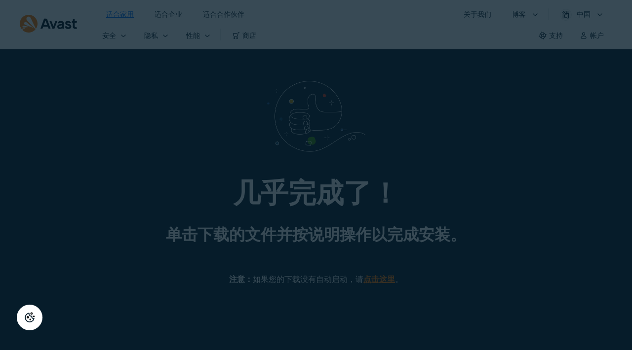

--- FILE ---
content_type: text/html; charset=utf-8
request_url: https://www.avast.com/zh-cn/download-thank-you.php?product=FAV-ONLINE-W8&locale=zh-cn
body_size: 11628
content:
<!DOCTYPE html>
<html lang="zh-cn" class="no-js">
	<head>
		<meta charset="utf-8">
		

	<script src="https://nexus.ensighten.com/symantec/avast_web/Bootstrap.js" data-script-info="CHEQ Cookie Consent -- Brand: Avast -- Script Type: PRODUCTION"></script>


	
<script>fetch("/client-info.js?fetch=true").then(r=>r.text()).then(r=>{try{let t=JSON.parse(r);window.sdl=window.sdl||[],window.sdl.push(t)}catch(e){console.error("parse error:",e)}}).catch(r=>console.error("fetch error:",r));</script>
	

	

	<script>
		window.nortonAnalytics = window.nortonAnalytics || {};
		nortonAnalytics = {
			'account': "symanteccom",
			'site_country': "cn",
			'site_language': 'zh',
			'content_format': 'html',
			'content_page': 'page',
			'site_section': 'avast.com',
			'page_name': "download-thank-you",
			'site_sub_section': "others"
		}
	</script>


	<script src="https://assets.adobedtm.com/b29989a14bed/ccef52b414db/launch-773db4767ac4.min.js" async></script>

	





<script>
    /*! Declare GTM dataLayer */
    window.dataLayer = window.dataLayer || [];
	window.sdl = window.sdl || [];

  
    /*! Dimensions to dataLayer */
    (function(){
        var dataObj = {
            'contentLocale': 'zh-cn',
            'pageName': 'zh-cn | zh-cn/dtp_default',
            'pageId': 'a76a4b961d11fb0d3459bac750837099'
        };
        var contentGroup = 'Consumer';
        if (contentGroup != '') {
            dataObj.contentGroup = contentGroup;
        }
      
     	var pageGroup = 'DTYPage';
        if (pageGroup != '') {
            dataObj.pageGroup = pageGroup;
        }
		dataLayer.push(dataObj);
		
    })();
		var countryCode = 'zh-cn'
		
		var sdlObj = {
			'session': {
				'countryCode': countryCode.substring(3).toUpperCase()
			},
			'screen': {
				'locale': 'zh-cn',
				'screenCategory': 'core',
				'type': 'DTYPage',
				'fileName': 'dtp_default',
				'screenId': 'a76a4b961d11fb0d3459bac750837099',
				'lineOfBusiness': 'Consumer',
				'path': 'dtp_default',
				'hostname': 'www.avast.com',
				'name': 'zh-cn | zh-cn/dtp_default'
			},
			'event': 'screen'
		}
		
    </script>
    

<script type="text/javascript">
	const gpcValue = navigator.globalPrivacyControl;
	if (gpcValue) {			
		dataLayer.push({'event': 'gpcDetected'});
	}	
</script>
	
<script>(function(w,d,s,l,i){w[l]=w[l]||[];w[l].push({'gtm.start':
new Date().getTime(),event:'gtm.js'});var f=d.getElementsByTagName(s)[0],
j=d.createElement(s),dl=l!='dataLayer'?'&l='+l:'';j.async=true;j.src=
'https://www.googletagmanager.com/gtm.js?id='+i+dl;j.setAttributeNode(d.createAttribute('data-ot-ignore'));f.parentNode.insertBefore(j,f);
})(window,document,'script','dataLayer','GTM-PZ48F8');</script>

	
<script>(function(w,d,s,l,i){w[l]=w[l]||[];w[l].push({'gtm.start':
new Date().getTime(),event:'gtm.js'});var f=d.getElementsByTagName(s)[0],
j=d.createElement(s),dl=l!='dataLayer'?'&l='+l:'';j.async=true;j.src=
'https://www.googletagmanager.com/gtm.js?id='+i+dl;f.parentNode.insertBefore(j,f);
})(window,document,'script','sdl','GTM-WPC6R3K');</script>


		<meta name="viewport" content="width=device-width, initial-scale=1, shrink-to-fit=no">
		<meta name="apple-mobile-web-app-capable" content="yes">
		<meta name="apple-mobile-web-app-status-bar-style" content="black">
		
		
		<meta name="google-site-verification" content="yuuaBgRMbmDWxp2V7VtQB4P1drBU3VFilCfm-w9lYVY">
		
		
		<meta name="google-site-verification" content="745mlgYwirfw8dcmobUYosqPQycy7KubvwtIe9rtkr0" />
		
		
		<link rel="preconnect" href="https://static3.avast.com" crossorigin>
		
		<link rel="icon" href="https://static3.avast.com/10004661/web/i/v2/components/logos/avast-logos/seo/favicon.ico?v=2" type="image/x-icon">
<link rel="icon" href="https://static3.avast.com/10004661/web/i/v2/components/logos/avast-logos/seo/favicon.svg?v=2">
<meta name="theme-color" content="#ffffff">
		<link rel="apple-touch-icon" href="https://static3.avast.com/10004661/web/i/v2/components/logos/avast-logos/seo/apple-touch-icon.png?v=2">
		<meta name="application-name" content="Avast Antivirus">
<meta name="msapplication-TileImage" content="https://static3.avast.com/10004661/web/i/v2/components/logos/avast-logos/seo/apple-touch-icon.png?v=2">
		<meta content="https://static3.avast.com/10004661/web/i/v2/components/logos/avast-logos/seo/open-graph-image.png" property="og:image">
		
		
		<link href="https://static3.avast.com/10004661/web/c/v2/avast.css" rel="stylesheet" media="all">

		
		
		
		
		
		
		
		
		
		
		
		
		
		
		
		
		
		
		
		

<title>Thank you for downloading Avast antivirus software</title>

<meta name="Description" content="Thank you for downloading Avast antivirus software">
<meta name="Keywords" content="register avast, registration, key, register free avast">
<meta name="robots" content="noindex, follow">

		<link href="https://static3.avast.com/10004661/web/c/v2/avast/local/zh-cn/local.css" rel="stylesheet" media="all">
	
	
		<script>
			document.documentElement.className = document.documentElement.className.replace("no-js","js");
		</script>
      	<script src="https://static3.avast.com/10004661/web/j/v2/components/userAgentDetect.js"></script>
		
		
		<script src="https://static3.avast.com/10004661/web/j/v2/components/singleDL-primary.js"></script>
	
<script>(window.BOOMR_mq=window.BOOMR_mq||[]).push(["addVar",{"rua.upush":"false","rua.cpush":"false","rua.upre":"false","rua.cpre":"false","rua.uprl":"false","rua.cprl":"false","rua.cprf":"false","rua.trans":"SJ-e87a6392-2af5-48ff-bddd-74a8f7ed4e6b","rua.cook":"false","rua.ims":"false","rua.ufprl":"false","rua.cfprl":"false","rua.isuxp":"false","rua.texp":"norulematch","rua.ceh":"false","rua.ueh":"false","rua.ieh.st":"0"}]);</script>
                              <script>!function(e){var n="https://s.go-mpulse.net/boomerang/";if("False"=="True")e.BOOMR_config=e.BOOMR_config||{},e.BOOMR_config.PageParams=e.BOOMR_config.PageParams||{},e.BOOMR_config.PageParams.pci=!0,n="https://s2.go-mpulse.net/boomerang/";if(window.BOOMR_API_key="9K3EU-JY7U6-TD3RC-2KCEC-AH4A8",function(){function e(){if(!o){var e=document.createElement("script");e.id="boomr-scr-as",e.src=window.BOOMR.url,e.async=!0,i.parentNode.appendChild(e),o=!0}}function t(e){o=!0;var n,t,a,r,d=document,O=window;if(window.BOOMR.snippetMethod=e?"if":"i",t=function(e,n){var t=d.createElement("script");t.id=n||"boomr-if-as",t.src=window.BOOMR.url,BOOMR_lstart=(new Date).getTime(),e=e||d.body,e.appendChild(t)},!window.addEventListener&&window.attachEvent&&navigator.userAgent.match(/MSIE [67]\./))return window.BOOMR.snippetMethod="s",void t(i.parentNode,"boomr-async");a=document.createElement("IFRAME"),a.src="about:blank",a.title="",a.role="presentation",a.loading="eager",r=(a.frameElement||a).style,r.width=0,r.height=0,r.border=0,r.display="none",i.parentNode.appendChild(a);try{O=a.contentWindow,d=O.document.open()}catch(_){n=document.domain,a.src="javascript:var d=document.open();d.domain='"+n+"';void(0);",O=a.contentWindow,d=O.document.open()}if(n)d._boomrl=function(){this.domain=n,t()},d.write("<bo"+"dy onload='document._boomrl();'>");else if(O._boomrl=function(){t()},O.addEventListener)O.addEventListener("load",O._boomrl,!1);else if(O.attachEvent)O.attachEvent("onload",O._boomrl);d.close()}function a(e){window.BOOMR_onload=e&&e.timeStamp||(new Date).getTime()}if(!window.BOOMR||!window.BOOMR.version&&!window.BOOMR.snippetExecuted){window.BOOMR=window.BOOMR||{},window.BOOMR.snippetStart=(new Date).getTime(),window.BOOMR.snippetExecuted=!0,window.BOOMR.snippetVersion=12,window.BOOMR.url=n+"9K3EU-JY7U6-TD3RC-2KCEC-AH4A8";var i=document.currentScript||document.getElementsByTagName("script")[0],o=!1,r=document.createElement("link");if(r.relList&&"function"==typeof r.relList.supports&&r.relList.supports("preload")&&"as"in r)window.BOOMR.snippetMethod="p",r.href=window.BOOMR.url,r.rel="preload",r.as="script",r.addEventListener("load",e),r.addEventListener("error",function(){t(!0)}),setTimeout(function(){if(!o)t(!0)},3e3),BOOMR_lstart=(new Date).getTime(),i.parentNode.appendChild(r);else t(!1);if(window.addEventListener)window.addEventListener("load",a,!1);else if(window.attachEvent)window.attachEvent("onload",a)}}(),"".length>0)if(e&&"performance"in e&&e.performance&&"function"==typeof e.performance.setResourceTimingBufferSize)e.performance.setResourceTimingBufferSize();!function(){if(BOOMR=e.BOOMR||{},BOOMR.plugins=BOOMR.plugins||{},!BOOMR.plugins.AK){var n="false"=="true"?1:0,t="",a="amhzoqixe35b22lhydyq-f-d0c127cd1-clientnsv4-s.akamaihd.net",i="false"=="true"?2:1,o={"ak.v":"39","ak.cp":"175726","ak.ai":parseInt("208113",10),"ak.ol":"0","ak.cr":16,"ak.ipv":4,"ak.proto":"h2","ak.rid":"18d052c","ak.r":47762,"ak.a2":n,"ak.m":"dsca","ak.n":"essl","ak.bpcip":"3.15.151.0","ak.cport":56724,"ak.gh":"23.48.98.241","ak.quicv":"","ak.tlsv":"tls1.3","ak.0rtt":"","ak.0rtt.ed":"","ak.csrc":"-","ak.acc":"","ak.t":"1768407281","ak.ak":"hOBiQwZUYzCg5VSAfCLimQ==tI8IlLYvKadT49wtkOKwVpss7EmriSZdul/XovfW2ZJWXbJprzFmQwEjb/UjLdx8v3BKBacp1zLQ7QWshXGhhl4SKrdN5BkclYW+w3Bgh6TqBi6XVwAOvzoiNBgF1BkYaKyFif5vwIIyTPb/jbBxhruq+1zMefTWRkg+IXDztS6A3XVc+vsr0X0WqiaNWZF99IHW8nYDbbLXGQB0nMgVcT5Of+L5+OPmC0Aw2i6YD7JK08h5L3YARE+te/qNJNtHVGyqwS+QvxIb2q/gj5JvOYNrAdLEi6Zg7C+sRt4jsMDcUMvt+hxsVXkL+67SuRZjljXsaFZbrxNWRp9pVr6Xp8d9ovmuMGLX/H8XBvXKevli6MEGbLU6U7IpDlkmVaxWJ/ZONOPlPk1Q6pBT6i22rMw1d3FjCZCkrQnBGCu7vLk=","ak.pv":"1069","ak.dpoabenc":"","ak.tf":i};if(""!==t)o["ak.ruds"]=t;var r={i:!1,av:function(n){var t="http.initiator";if(n&&(!n[t]||"spa_hard"===n[t]))o["ak.feo"]=void 0!==e.aFeoApplied?1:0,BOOMR.addVar(o)},rv:function(){var e=["ak.bpcip","ak.cport","ak.cr","ak.csrc","ak.gh","ak.ipv","ak.m","ak.n","ak.ol","ak.proto","ak.quicv","ak.tlsv","ak.0rtt","ak.0rtt.ed","ak.r","ak.acc","ak.t","ak.tf"];BOOMR.removeVar(e)}};BOOMR.plugins.AK={akVars:o,akDNSPreFetchDomain:a,init:function(){if(!r.i){var e=BOOMR.subscribe;e("before_beacon",r.av,null,null),e("onbeacon",r.rv,null,null),r.i=!0}return this},is_complete:function(){return!0}}}}()}(window);</script></head>
	
	<body class="tmpl-www mod-zh-cn  ">
		

<noscript><iframe src="https://www.googletagmanager.com/ns.html?id=GTM-PZ48F8"
height="0" width="0" style="display:none;visibility:hidden"></iframe></noscript>


		<noscript>
	<div class="noscript-message p-2">
		为了正确查看此页面，您必须使用支持 JavaScript 的浏览器并打开 JavaScript。如果为您带来不便，我们深表歉意。 <a href="//support.google.com/adsense/bin/answer.py?hl=en&answer=12654" target="_blank">了解启用方法</a>.
	</div>
</noscript>
		<div class="unsupported-browser-message">
  <div class="container">
    	<p>我们支持各种浏览器，但老古董可能不行。如果您想正确查看此网页的内容，请更新您的浏览器。</p>
  </div>
</div>  
		





















      	



		





<div class="navigation-mobile-overlay"></div>
<header data-cmp-name="cmp-header" class="js-navigation-bootstrap header relative default web js-navigation-oo-19798 navigation-oo-19798">
	<div class="header-wrap">

	<div class="avast-logo">
		<a target="_parent" title="主页" href="/zh-cn/index" data-role="Nav:TopLink" data-cta="logo">
			<img width="116" height="36" alt="Avast" src="https://static3.avast.com/10004661/web/i/v2/components/logos/avast-logos/avast-logo-default.svg">
		</a>
	</div>

		
		<a class="reader-only" href="#main-content">Skip to main content</a>

		
		<button class="js-toggle-menu hidden-desktop toggle-menu  bi-nav-menu" data-nav-mobile-toggle="open" aria-label="Open or close navigation menu"><span>关闭</span></button>

	<nav>

		
		<div class="first-menu">

			<ul class="side" role="menubar">

				<li class="item for-home bi-nav-menu" data-first-menu="for-home" data-bi-nav="Home" role="none">
					<a class="category for-home hidden-mobile" href="/zh-cn/index" data-role="Nav:TopLink" data-cta="home" tabindex="0" role="menuitem">适合家用</a>
					<span class="category hidden-desktop">适合家用</span>
					<span class="text hidden-desktop">PC 和手机安全保护产品</span>
				</li>
				<li class="item for-business bi-nav-menu" data-first-menu="for-business" data-bi-nav="Business" role="none">
					<a class="category for-business hidden-mobile" href="/zh-cn/business" data-role="Nav:TopLink" data-cta="business" tabindex="0" role="menuitem">适合企业</a>
					<span class="category hidden-desktop">适合企业</span>
					<span class="text hidden-desktop">利用 Avast 保护您的企业</span>
				</li>
				<li class="item for-partners bi-nav-menu" data-first-menu="for-partners" data-bi-nav="Partners" role="none">
					<a class="category for-partners hidden-mobile" href="/zh-cn/partners" data-role="Nav:TopLink" data-cta="partners" tabindex="0" role="menuitem">适合合作伙伴</a>
					<span class="category hidden-desktop">适合合作伙伴</span>
					<span class="text hidden-desktop">与 Avast 合作，提高企业安全性</span>
				</li>
			</ul>

			<ul class="side" role="menubar">

				<li class="item about-us bi-nav-menu" data-first-menu="about-us" data-bi-nav="About" role="none">
					<a class="category about-us hidden-mobile" href="/zh-cn/about" data-role="Nav:TopLink" data-cta="about" tabindex="0" role="menuitem">关于我们</a>
					<span class="category hidden-desktop" role="menuitem">关于我们</span>
					<span class="text hidden-desktop">运营商、媒体、联系方式</span>
				</li>
				<li class="js-blogs item blogs arrow bi-nav-menu" data-bi-nav="Blogs" role="none">
					<span class="category" tabindex="0" role="menuitem">博客</span>
					<span class="text hidden-desktop">Academy、Blog、Decoded、Forum</span>
				</li>


				<li class="item region arrow zh-cn js-language-selector-trigger bi-nav-menu" data-first-menu="regions" data-bi-nav="Regions" role="none">
					<a class="with-flag category" tabindex="0" aria-label="中国 opens dialog" role="menuitem">中国</a>
				</li>

			</ul>

		</div>
		


		

		
		<div class="second-menu for-home">
			<div class="js-back mobile back">适合家用</div>

			
			<ul class="side" role="menubar">

				
				<li data-second-menu="security" role="none">
					<span class="subcategory security arrow" tabindex="0" role="menuitem" aria-expanded="false" aria-controls="security">安全</span>

					
					<div class="third-menu security" role="menu" id="navigation-security">
						<ul class="block-products">
							<li class="product">
								
								<a href="/zh-cn/free-antivirus-download" class="content-windows" data-role="Nav:MenuItem" data-cta="homeSecurity">
									<div class="name mobile-link">
										


<div
 data-cmp-name="cmp-product-icon" class="product-icon box small">
	<img
 src="https://static3.avast.com/10004661/web/i/v2/components/icons/product-icons/32x32/product-icon-32x32-free_white.svg" alt="">
</div>
										<div class="product-name">Free Antivirus</div>
									</div>
									
<div class="os win mac android ios">

<div
 data-cmp-name="cmp-icon" role="img" class="icon icon-16-win img-win">
</div>

<div
 data-cmp-name="cmp-icon" role="img" class="icon icon-16-mac img-mac">
</div>

<div
 data-cmp-name="cmp-icon" role="img" class="icon icon-16-android img-android">
</div>

<div
 data-cmp-name="cmp-icon" role="img" class="icon icon-16-ios img-ios">
</div>

<div
 data-cmp-name="cmp-icon" role="img" class="icon icon-16-win img-win-smb">
</div>

<div
 data-cmp-name="cmp-icon" role="img" class="icon icon-16-mac img-mac-smb">
</div>

<div
 data-cmp-name="cmp-icon" role="img" class="icon icon-16-server img-servers-smb">
</div>

<div
 data-cmp-name="cmp-icon" role="img" class="icon icon-16-linux img-linux-smb">
</div>

<div
 data-cmp-name="cmp-icon" role="img" class="icon icon-16-android img-android-smb">
</div>

<div
 data-cmp-name="cmp-icon" role="img" class="icon icon-16-ios img-ios-smb">
</div>
</div>
									<div class="description">为所有设备提供基础保护</div>
								</a>
								
								<a href="/zh-cn/free-mac-security" class="content-mac" data-role="Nav:MenuItem" data-cta="homeSecurity">
									<div class="name mobile-link">
										


<div
 data-cmp-name="cmp-product-icon" class="product-icon box small">
	<img
 src="https://static3.avast.com/10004661/web/i/v2/components/icons/product-icons/32x32/product-icon-32x32-free_white.svg" alt="">
</div>
										<div class="product-name">Free Antivirus</div>
									</div>
									
<div class="os win mac android ios">

<div
 data-cmp-name="cmp-icon" role="img" class="icon icon-16-win img-win">
</div>

<div
 data-cmp-name="cmp-icon" role="img" class="icon icon-16-mac img-mac">
</div>

<div
 data-cmp-name="cmp-icon" role="img" class="icon icon-16-android img-android">
</div>

<div
 data-cmp-name="cmp-icon" role="img" class="icon icon-16-ios img-ios">
</div>

<div
 data-cmp-name="cmp-icon" role="img" class="icon icon-16-win img-win-smb">
</div>

<div
 data-cmp-name="cmp-icon" role="img" class="icon icon-16-mac img-mac-smb">
</div>

<div
 data-cmp-name="cmp-icon" role="img" class="icon icon-16-server img-servers-smb">
</div>

<div
 data-cmp-name="cmp-icon" role="img" class="icon icon-16-linux img-linux-smb">
</div>

<div
 data-cmp-name="cmp-icon" role="img" class="icon icon-16-android img-android-smb">
</div>

<div
 data-cmp-name="cmp-icon" role="img" class="icon icon-16-ios img-ios-smb">
</div>
</div>
									<div class="description">为所有设备提供基础保护</div>
								</a>
								
								<a href="/zh-cn/free-mobile-security" class="content-android" data-role="Nav:MenuItem" data-cta="homeSecurity">
									<div class="name mobile-link">
										


<div
 data-cmp-name="cmp-product-icon" class="product-icon box small">
	<img
 src="https://static3.avast.com/10004661/web/i/v2/components/icons/product-icons/32x32/product-icon-32x32-free_white.svg" alt="">
</div>
										<div class="product-name">Free Antivirus</div>
									</div>
									
<div class="os win mac android ios">

<div
 data-cmp-name="cmp-icon" role="img" class="icon icon-16-win img-win">
</div>

<div
 data-cmp-name="cmp-icon" role="img" class="icon icon-16-mac img-mac">
</div>

<div
 data-cmp-name="cmp-icon" role="img" class="icon icon-16-android img-android">
</div>

<div
 data-cmp-name="cmp-icon" role="img" class="icon icon-16-ios img-ios">
</div>

<div
 data-cmp-name="cmp-icon" role="img" class="icon icon-16-win img-win-smb">
</div>

<div
 data-cmp-name="cmp-icon" role="img" class="icon icon-16-mac img-mac-smb">
</div>

<div
 data-cmp-name="cmp-icon" role="img" class="icon icon-16-server img-servers-smb">
</div>

<div
 data-cmp-name="cmp-icon" role="img" class="icon icon-16-linux img-linux-smb">
</div>

<div
 data-cmp-name="cmp-icon" role="img" class="icon icon-16-android img-android-smb">
</div>

<div
 data-cmp-name="cmp-icon" role="img" class="icon icon-16-ios img-ios-smb">
</div>
</div>
									<div class="description">为所有设备提供基础保护</div>
								</a>
								
								<a href="/zh-cn/free-ios-security" class="content-ios" data-role="Nav:MenuItem" data-cta="homeSecurity">
									<div class="name mobile-link">
										


<div
 data-cmp-name="cmp-product-icon" class="product-icon box small">
	<img
 src="https://static3.avast.com/10004661/web/i/v2/components/icons/product-icons/32x32/product-icon-32x32-free_white.svg" alt="">
</div>
										<div class="product-name">Free Antivirus</div>
									</div>
									
<div class="os win mac android ios">

<div
 data-cmp-name="cmp-icon" role="img" class="icon icon-16-win img-win">
</div>

<div
 data-cmp-name="cmp-icon" role="img" class="icon icon-16-mac img-mac">
</div>

<div
 data-cmp-name="cmp-icon" role="img" class="icon icon-16-android img-android">
</div>

<div
 data-cmp-name="cmp-icon" role="img" class="icon icon-16-ios img-ios">
</div>

<div
 data-cmp-name="cmp-icon" role="img" class="icon icon-16-win img-win-smb">
</div>

<div
 data-cmp-name="cmp-icon" role="img" class="icon icon-16-mac img-mac-smb">
</div>

<div
 data-cmp-name="cmp-icon" role="img" class="icon icon-16-server img-servers-smb">
</div>

<div
 data-cmp-name="cmp-icon" role="img" class="icon icon-16-linux img-linux-smb">
</div>

<div
 data-cmp-name="cmp-icon" role="img" class="icon icon-16-android img-android-smb">
</div>

<div
 data-cmp-name="cmp-icon" role="img" class="icon icon-16-ios img-ios-smb">
</div>
</div>
									<div class="description">为所有设备提供基础保护</div>
								</a>
							</li>

							<li class="product">
								<a href="/zh-cn/premium-security" data-role="Nav:MenuItem" data-cta="homeSecurity">
									<div class="name mobile-link">
										


<div
 data-cmp-name="cmp-product-icon" class="product-icon box small">
	<img
 src="https://static3.avast.com/10004661/web/i/v2/components/icons/product-icons/32x32/product-icon-32x32-premium_white.svg" alt="">
</div>
										<div class="product-name">Premium Security</div>
									</div>
									
<div class="os win mac android ios">

<div
 data-cmp-name="cmp-icon" role="img" class="icon icon-16-win img-win">
</div>

<div
 data-cmp-name="cmp-icon" role="img" class="icon icon-16-mac img-mac">
</div>

<div
 data-cmp-name="cmp-icon" role="img" class="icon icon-16-android img-android">
</div>

<div
 data-cmp-name="cmp-icon" role="img" class="icon icon-16-ios img-ios">
</div>

<div
 data-cmp-name="cmp-icon" role="img" class="icon icon-16-win img-win-smb">
</div>

<div
 data-cmp-name="cmp-icon" role="img" class="icon icon-16-mac img-mac-smb">
</div>

<div
 data-cmp-name="cmp-icon" role="img" class="icon icon-16-server img-servers-smb">
</div>

<div
 data-cmp-name="cmp-icon" role="img" class="icon icon-16-linux img-linux-smb">
</div>

<div
 data-cmp-name="cmp-icon" role="img" class="icon icon-16-android img-android-smb">
</div>

<div
 data-cmp-name="cmp-icon" role="img" class="icon icon-16-ios img-ios-smb">
</div>
</div>
									<div class="description">全面防御所有网络威胁</div>
								</a>
							</li>
							<li class="product">
								<a href="/zh-cn/ultimate" data-role="Nav:MenuItem" data-cta="homeBundles">
									<div class="name mobile-link">
										


<div
 data-cmp-name="cmp-product-icon" class="product-icon box small">
	<img
 src="https://static3.avast.com/10004661/web/i/v2/components/icons/product-icons/32x32/product-icon-32x32-ultimate_white.svg" alt="">
</div>
										<div class="product-name">Ultimate</div>
									</div>
									
<div class="os win mac android ios">

<div
 data-cmp-name="cmp-icon" role="img" class="icon icon-16-win img-win">
</div>

<div
 data-cmp-name="cmp-icon" role="img" class="icon icon-16-mac img-mac">
</div>

<div
 data-cmp-name="cmp-icon" role="img" class="icon icon-16-android img-android">
</div>

<div
 data-cmp-name="cmp-icon" role="img" class="icon icon-16-ios img-ios">
</div>

<div
 data-cmp-name="cmp-icon" role="img" class="icon icon-16-win img-win-smb">
</div>

<div
 data-cmp-name="cmp-icon" role="img" class="icon icon-16-mac img-mac-smb">
</div>

<div
 data-cmp-name="cmp-icon" role="img" class="icon icon-16-server img-servers-smb">
</div>

<div
 data-cmp-name="cmp-icon" role="img" class="icon icon-16-linux img-linux-smb">
</div>

<div
 data-cmp-name="cmp-icon" role="img" class="icon icon-16-android img-android-smb">
</div>

<div
 data-cmp-name="cmp-icon" role="img" class="icon icon-16-ios img-ios-smb">
</div>
</div>
									<div class="description">一次获得我们最好的安全、隐私以及性能保护应用程序</div>
								</a>
							</li>
						</ul>

						 
						<p class="hint hidden-mobile">在寻找适合您设备的产品吗？
							<a href="/zh-cn/free-antivirus-download" data-role="Nav:MenuItem" data-cta="homeSecurityLink">Free&nbsp; Antivirus &nbsp;&nbsp;PC 版</a>、<a href="/zh-cn/free-mobile-security" data-role="Nav:MenuItem" data-cta="homeSecurityLink">Free&nbsp; Security&nbsp; &nbsp;Android 版</a>、<a href="/zh-cn/free-mac-security" data-role="Nav:MenuItem" data-cta="homeSecurityLink">Free&nbsp; Security&nbsp;&nbsp; Mac 版</a>、<a href="/zh-cn/free-ios-security" data-role="Nav:MenuItem" data-cta="homeSecurityLink">Free&nbsp; Security&nbsp;&nbsp; iPhone/iPad 版</a>
						</p>

						
						<p class="js-hint hint hidden-desktop">
							<span class="js-hint-close close-hint"></span>
							<span class="js-hint-toggler hint-title">在寻找适合您设备的产品吗？</span>
							<span class="hint-content">
								<a href="/zh-cn/free-antivirus-download" data-role="Nav:MenuItem" data-cta="homeSecurityLink">Free&nbsp;Antivirus&nbsp;PC&nbsp;版</a>
								<a href="/zh-cn/free-mac-security" data-role="Nav:MenuItem" data-cta="homeSecurityLink">Free&nbsp;Security&nbsp;&nbsp;Mac 版</a>
								<a href="/zh-cn/free-mobile-security" data-role="Nav:MenuItem" data-cta="homeSecurityLink">Free&nbsp;Security&nbsp;&nbsp;Android 版</a>
								<a href="/zh-cn/free-ios-security" data-role="Nav:MenuItem" data-cta="homeSecurityLink">Free&nbsp;Security&nbsp;&nbsp;iPhone/iPad 版</a>
							</span>
						</p>

					</div>
					

				</li>

				
				<li data-second-menu="privacy" role="none">
					<span class="subcategory privacy arrow" tabindex="0" role="menuitem" aria-expanded="false" aria-controls="privacy">隐私</span>

					
					<div class="third-menu privacy" role="menu" id="navigation-privacy">
						<ul class="block-products">

							<li class="product">
								<a href="/zh-cn/secureline-vpn" data-role="Nav:MenuItem" data-cta="homePrivacy">
									<div class="name mobile-link">
										


<div
 data-cmp-name="cmp-product-icon" class="product-icon box small">
	<img
 src="https://static3.avast.com/10004661/web/i/v2/components/icons/product-icons/32x32/product-icon-32x32-vpn_white.svg" alt="">
</div>
										<div class="product-name">SecureLine VPN</div>
									</div>
									
<div class="os win mac android ios">

<div
 data-cmp-name="cmp-icon" role="img" class="icon icon-16-win img-win">
</div>

<div
 data-cmp-name="cmp-icon" role="img" class="icon icon-16-mac img-mac">
</div>

<div
 data-cmp-name="cmp-icon" role="img" class="icon icon-16-android img-android">
</div>

<div
 data-cmp-name="cmp-icon" role="img" class="icon icon-16-ios img-ios">
</div>

<div
 data-cmp-name="cmp-icon" role="img" class="icon icon-16-win img-win-smb">
</div>

<div
 data-cmp-name="cmp-icon" role="img" class="icon icon-16-mac img-mac-smb">
</div>

<div
 data-cmp-name="cmp-icon" role="img" class="icon icon-16-server img-servers-smb">
</div>

<div
 data-cmp-name="cmp-icon" role="img" class="icon icon-16-linux img-linux-smb">
</div>

<div
 data-cmp-name="cmp-icon" role="img" class="icon icon-16-android img-android-smb">
</div>

<div
 data-cmp-name="cmp-icon" role="img" class="icon icon-16-ios img-ios-smb">
</div>
</div>
									<div class="description">加密连接，让您安全使用公共网络</div>
								</a>
							</li>

							<li class="product">
								<a href="/zh-cn/antitrack" data-role="Nav:MenuItem" data-cta="homePrivacy">
									<div class="name mobile-link">
										


<div
 data-cmp-name="cmp-product-icon" class="product-icon box small">
	<img
 src="https://static3.avast.com/10004661/web/i/v2/components/icons/product-icons/32x32/product-icon-32x32-antitrack_white.svg" alt="">
</div>
										<div class="product-name">AntiTrack</div>
									</div>
									
<div class="os win mac">

<div
 data-cmp-name="cmp-icon" role="img" class="icon icon-16-win img-win">
</div>

<div
 data-cmp-name="cmp-icon" role="img" class="icon icon-16-mac img-mac">
</div>

<div
 data-cmp-name="cmp-icon" role="img" class="icon icon-16-android img-android">
</div>

<div
 data-cmp-name="cmp-icon" role="img" class="icon icon-16-ios img-ios">
</div>

<div
 data-cmp-name="cmp-icon" role="img" class="icon icon-16-win img-win-smb">
</div>

<div
 data-cmp-name="cmp-icon" role="img" class="icon icon-16-mac img-mac-smb">
</div>

<div
 data-cmp-name="cmp-icon" role="img" class="icon icon-16-server img-servers-smb">
</div>

<div
 data-cmp-name="cmp-icon" role="img" class="icon icon-16-linux img-linux-smb">
</div>

<div
 data-cmp-name="cmp-icon" role="img" class="icon icon-16-android img-android-smb">
</div>

<div
 data-cmp-name="cmp-icon" role="img" class="icon icon-16-ios img-ios-smb">
</div>
</div>
									<div class="description">隐藏您的数字指纹，避免个性化广告</div>
								</a>
							</li>
							<li class="product">
								<a href="/zh-cn/secure-browser" data-role="Nav:MenuItem" data-cta="homePrivacy">
									<div class="name mobile-link">
										


<div
 data-cmp-name="cmp-product-icon" class="product-icon box small light">
	<img
 src="https://static3.avast.com/10004661/web/i/v2/components/icons/product-icons/32x32/product-icon-32x32-secure-browser-color.svg" alt="">
</div>
										<div class="product-name">Secure Browser</div>
									</div>
										
<div class="os win mac android">

<div
 data-cmp-name="cmp-icon" role="img" class="icon icon-16-win img-win">
</div>

<div
 data-cmp-name="cmp-icon" role="img" class="icon icon-16-mac img-mac">
</div>

<div
 data-cmp-name="cmp-icon" role="img" class="icon icon-16-android img-android">
</div>

<div
 data-cmp-name="cmp-icon" role="img" class="icon icon-16-ios img-ios">
</div>

<div
 data-cmp-name="cmp-icon" role="img" class="icon icon-16-win img-win-smb">
</div>

<div
 data-cmp-name="cmp-icon" role="img" class="icon icon-16-mac img-mac-smb">
</div>

<div
 data-cmp-name="cmp-icon" role="img" class="icon icon-16-server img-servers-smb">
</div>

<div
 data-cmp-name="cmp-icon" role="img" class="icon icon-16-linux img-linux-smb">
</div>

<div
 data-cmp-name="cmp-icon" role="img" class="icon icon-16-android img-android-smb">
</div>

<div
 data-cmp-name="cmp-icon" role="img" class="icon icon-16-ios img-ios-smb">
</div>
</div>
									<div class="description">安全、私密且易于使用的网页浏览器</div>
								</a>
							</li>
							<li class="product secure-browser-pro">
								<a href="/zh-cn/secure-browser-pro" data-role="Nav:MenuItem" data-cta="homePrivacy">
									<div class="name mobile-link">
										


<div
 data-cmp-name="cmp-product-icon" class="product-icon box small light">
	<img
 src="https://static3.avast.com/10004661/web/i/v2/components/icons/product-icons/32x32/product-icon-32x32-secure-browser-pro-color.svg" alt="">
</div>
										<div class="product-name">Secure Browser PRO</div>
									</div>
										
<div class="os win android">

<div
 data-cmp-name="cmp-icon" role="img" class="icon icon-16-win img-win">
</div>

<div
 data-cmp-name="cmp-icon" role="img" class="icon icon-16-mac img-mac">
</div>

<div
 data-cmp-name="cmp-icon" role="img" class="icon icon-16-android img-android">
</div>

<div
 data-cmp-name="cmp-icon" role="img" class="icon icon-16-ios img-ios">
</div>

<div
 data-cmp-name="cmp-icon" role="img" class="icon icon-16-win img-win-smb">
</div>

<div
 data-cmp-name="cmp-icon" role="img" class="icon icon-16-mac img-mac-smb">
</div>

<div
 data-cmp-name="cmp-icon" role="img" class="icon icon-16-server img-servers-smb">
</div>

<div
 data-cmp-name="cmp-icon" role="img" class="icon icon-16-linux img-linux-smb">
</div>

<div
 data-cmp-name="cmp-icon" role="img" class="icon icon-16-android img-android-smb">
</div>

<div
 data-cmp-name="cmp-icon" role="img" class="icon icon-16-ios img-ios-smb">
</div>
</div>
									<div class="description">解锁 Avast Secure Browser 的全部潜力，完全加密您的在线活动</div>
								</a>
							</li>
							<li class="product">
								<a href="/zh-cn/breachguard" data-role="Nav:MenuItem" data-cta="homePrivacy">
									<div class="name mobile-link">
										


<div
 data-cmp-name="cmp-product-icon" class="product-icon box small">
	<img
 src="https://static3.avast.com/10004661/web/i/v2/components/icons/product-icons/32x32/product-icon-32x32-breachguard_white.svg" alt="">
</div>
										<div class="product-name">BreachGuard</div>
									</div>
									
<div class="os win mac">

<div
 data-cmp-name="cmp-icon" role="img" class="icon icon-16-win img-win">
</div>

<div
 data-cmp-name="cmp-icon" role="img" class="icon icon-16-mac img-mac">
</div>

<div
 data-cmp-name="cmp-icon" role="img" class="icon icon-16-android img-android">
</div>

<div
 data-cmp-name="cmp-icon" role="img" class="icon icon-16-ios img-ios">
</div>

<div
 data-cmp-name="cmp-icon" role="img" class="icon icon-16-win img-win-smb">
</div>

<div
 data-cmp-name="cmp-icon" role="img" class="icon icon-16-mac img-mac-smb">
</div>

<div
 data-cmp-name="cmp-icon" role="img" class="icon icon-16-server img-servers-smb">
</div>

<div
 data-cmp-name="cmp-icon" role="img" class="icon icon-16-linux img-linux-smb">
</div>

<div
 data-cmp-name="cmp-icon" role="img" class="icon icon-16-android img-android-smb">
</div>

<div
 data-cmp-name="cmp-icon" role="img" class="icon icon-16-ios img-ios-smb">
</div>
</div>
									<div class="description">确保个人信息免遭暴露出售</div>
								</a>
							</li>
							
							<li class="product header-online-privacy">
								<a href="/zh-cn/avast-online-security" data-role="Nav:MenuItem" data-cta="homePrivacy">
									<div class="name mobile-link">
										


<div
 data-cmp-name="cmp-product-icon" class="product-icon box small">
	<img
 src="https://static3.avast.com/10004661/web/i/v2/components/icons/product-icons/32x32/product-icon-32x32-online-privacy-and-security_white.svg" alt="">
</div>
										<div class="product-name">Online Security &amp; Privacy</div>
									</div>
                                     
<div class="os ">

<div
 data-cmp-name="cmp-icon" role="img" class="icon icon-16-win img-win">
</div>

<div
 data-cmp-name="cmp-icon" role="img" class="icon icon-16-mac img-mac">
</div>

<div
 data-cmp-name="cmp-icon" role="img" class="icon icon-16-android img-android">
</div>

<div
 data-cmp-name="cmp-icon" role="img" class="icon icon-16-ios img-ios">
</div>

<div
 data-cmp-name="cmp-icon" role="img" class="icon icon-16-win img-win-smb">
</div>

<div
 data-cmp-name="cmp-icon" role="img" class="icon icon-16-mac img-mac-smb">
</div>

<div
 data-cmp-name="cmp-icon" role="img" class="icon icon-16-server img-servers-smb">
</div>

<div
 data-cmp-name="cmp-icon" role="img" class="icon icon-16-linux img-linux-smb">
</div>

<div
 data-cmp-name="cmp-icon" role="img" class="icon icon-16-android img-android-smb">
</div>

<div
 data-cmp-name="cmp-icon" role="img" class="icon icon-16-ios img-ios-smb">
</div>
</div>
									<div class="description">Avast 推出的隐私和安全浏览器扩展程序</div>
								</a>
							</li>
							
						</ul>
					</div>
					
				</li>

				
				<li data-second-menu="performance" role="none">
					<span class="subcategory performance arrow" tabindex="0" role="menuitem" aria-expanded="false" aria-controls="performance">性能</span>
					
					<div class="third-menu performance" role="menu" id="navigation-performance">
						<ul class="block-products">
							<li class="product">
								
								<a href="/zh-cn/cleanup" class="content-windows" data-role="Nav:MenuItem" data-cta="homePerformance">
									<div class="name mobile-link">
										


<div
 data-cmp-name="cmp-product-icon" class="product-icon box small">
	<img
 src="https://static3.avast.com/10004661/web/i/v2/components/icons/product-icons/32x32/product-icon-32x32-cleanup-premium_white.svg" alt="">
</div>
										<div class="product-name">Cleanup Premium</div>
									</div>
									
<div class="os win mac android">

<div
 data-cmp-name="cmp-icon" role="img" class="icon icon-16-win img-win">
</div>

<div
 data-cmp-name="cmp-icon" role="img" class="icon icon-16-mac img-mac">
</div>

<div
 data-cmp-name="cmp-icon" role="img" class="icon icon-16-android img-android">
</div>

<div
 data-cmp-name="cmp-icon" role="img" class="icon icon-16-ios img-ios">
</div>

<div
 data-cmp-name="cmp-icon" role="img" class="icon icon-16-win img-win-smb">
</div>

<div
 data-cmp-name="cmp-icon" role="img" class="icon icon-16-mac img-mac-smb">
</div>

<div
 data-cmp-name="cmp-icon" role="img" class="icon icon-16-server img-servers-smb">
</div>

<div
 data-cmp-name="cmp-icon" role="img" class="icon icon-16-linux img-linux-smb">
</div>

<div
 data-cmp-name="cmp-icon" role="img" class="icon icon-16-android img-android-smb">
</div>

<div
 data-cmp-name="cmp-icon" role="img" class="icon icon-16-ios img-ios-smb">
</div>
</div>
									<div class="description">提高电脑速度和性能</div>
								</a>
								
								<a href="/zh-cn/cleanup-mac" class="content-mac" data-role="Nav:MenuItem" data-cta="homePerformance">
									<div class="name mobile-link">
										


<div
 data-cmp-name="cmp-product-icon" class="product-icon box small">
	<img
 src="https://static3.avast.com/10004661/web/i/v2/components/icons/product-icons/32x32/product-icon-32x32-cleanup-premium_white.svg" alt="">
</div>
										<div class="product-name">Cleanup Premium</div>
									</div>
									
<div class="os win mac android">

<div
 data-cmp-name="cmp-icon" role="img" class="icon icon-16-win img-win">
</div>

<div
 data-cmp-name="cmp-icon" role="img" class="icon icon-16-mac img-mac">
</div>

<div
 data-cmp-name="cmp-icon" role="img" class="icon icon-16-android img-android">
</div>

<div
 data-cmp-name="cmp-icon" role="img" class="icon icon-16-ios img-ios">
</div>

<div
 data-cmp-name="cmp-icon" role="img" class="icon icon-16-win img-win-smb">
</div>

<div
 data-cmp-name="cmp-icon" role="img" class="icon icon-16-mac img-mac-smb">
</div>

<div
 data-cmp-name="cmp-icon" role="img" class="icon icon-16-server img-servers-smb">
</div>

<div
 data-cmp-name="cmp-icon" role="img" class="icon icon-16-linux img-linux-smb">
</div>

<div
 data-cmp-name="cmp-icon" role="img" class="icon icon-16-android img-android-smb">
</div>

<div
 data-cmp-name="cmp-icon" role="img" class="icon icon-16-ios img-ios-smb">
</div>
</div>
									<div class="description">提高电脑速度和性能</div>
								</a>
								
								<a href="/zh-cn/cleanup-android" class="content-android" data-role="Nav:MenuItem" data-cta="homePerformance">
									<div class="name mobile-link">
										


<div
 data-cmp-name="cmp-product-icon" class="product-icon box small">
	<img
 src="https://static3.avast.com/10004661/web/i/v2/components/icons/product-icons/32x32/product-icon-32x32-cleanup-premium_white.svg" alt="">
</div>
										<div class="product-name">Cleanup Premium</div>
									</div>
									
<div class="os win mac android">

<div
 data-cmp-name="cmp-icon" role="img" class="icon icon-16-win img-win">
</div>

<div
 data-cmp-name="cmp-icon" role="img" class="icon icon-16-mac img-mac">
</div>

<div
 data-cmp-name="cmp-icon" role="img" class="icon icon-16-android img-android">
</div>

<div
 data-cmp-name="cmp-icon" role="img" class="icon icon-16-ios img-ios">
</div>

<div
 data-cmp-name="cmp-icon" role="img" class="icon icon-16-win img-win-smb">
</div>

<div
 data-cmp-name="cmp-icon" role="img" class="icon icon-16-mac img-mac-smb">
</div>

<div
 data-cmp-name="cmp-icon" role="img" class="icon icon-16-server img-servers-smb">
</div>

<div
 data-cmp-name="cmp-icon" role="img" class="icon icon-16-linux img-linux-smb">
</div>

<div
 data-cmp-name="cmp-icon" role="img" class="icon icon-16-android img-android-smb">
</div>

<div
 data-cmp-name="cmp-icon" role="img" class="icon icon-16-ios img-ios-smb">
</div>
</div>
									<div class="description">提高电脑速度和性能</div>
								</a>
								
								<a href="/zh-cn/cleanup" class="content-ios" data-role="Nav:MenuItem" data-cta="homePerformance">
									<div class="name mobile-link">
										


<div
 data-cmp-name="cmp-product-icon" class="product-icon box small">
	<img
 src="https://static3.avast.com/10004661/web/i/v2/components/icons/product-icons/32x32/product-icon-32x32-cleanup-premium_white.svg" alt="">
</div>
										<div class="product-name">Cleanup Premium</div>
									</div>
									
<div class="os win mac android">

<div
 data-cmp-name="cmp-icon" role="img" class="icon icon-16-win img-win">
</div>

<div
 data-cmp-name="cmp-icon" role="img" class="icon icon-16-mac img-mac">
</div>

<div
 data-cmp-name="cmp-icon" role="img" class="icon icon-16-android img-android">
</div>

<div
 data-cmp-name="cmp-icon" role="img" class="icon icon-16-ios img-ios">
</div>

<div
 data-cmp-name="cmp-icon" role="img" class="icon icon-16-win img-win-smb">
</div>

<div
 data-cmp-name="cmp-icon" role="img" class="icon icon-16-mac img-mac-smb">
</div>

<div
 data-cmp-name="cmp-icon" role="img" class="icon icon-16-server img-servers-smb">
</div>

<div
 data-cmp-name="cmp-icon" role="img" class="icon icon-16-linux img-linux-smb">
</div>

<div
 data-cmp-name="cmp-icon" role="img" class="icon icon-16-android img-android-smb">
</div>

<div
 data-cmp-name="cmp-icon" role="img" class="icon icon-16-ios img-ios-smb">
</div>
</div>
									<div class="description">提高电脑速度和性能</div>
								</a>
							</li>

							<li class="product">
								<a href="/zh-cn/driver-updater" data-role="Nav:MenuItem" data-cta="homePerformance">
									<div class="name mobile-link">
										


<div
 data-cmp-name="cmp-product-icon" class="product-icon box small">
	<img
 src="https://static3.avast.com/10004661/web/i/v2/components/icons/product-icons/32x32/product-icon-32x32-driver-updater_white.svg" alt="">
</div>
										<div class="product-name">Driver Updater</div>
									</div>
									
<div class="os win">

<div
 data-cmp-name="cmp-icon" role="img" class="icon icon-16-win img-win">
</div>

<div
 data-cmp-name="cmp-icon" role="img" class="icon icon-16-mac img-mac">
</div>

<div
 data-cmp-name="cmp-icon" role="img" class="icon icon-16-android img-android">
</div>

<div
 data-cmp-name="cmp-icon" role="img" class="icon icon-16-ios img-ios">
</div>

<div
 data-cmp-name="cmp-icon" role="img" class="icon icon-16-win img-win-smb">
</div>

<div
 data-cmp-name="cmp-icon" role="img" class="icon icon-16-mac img-mac-smb">
</div>

<div
 data-cmp-name="cmp-icon" role="img" class="icon icon-16-server img-servers-smb">
</div>

<div
 data-cmp-name="cmp-icon" role="img" class="icon icon-16-linux img-linux-smb">
</div>

<div
 data-cmp-name="cmp-icon" role="img" class="icon icon-16-android img-android-smb">
</div>

<div
 data-cmp-name="cmp-icon" role="img" class="icon icon-16-ios img-ios-smb">
</div>
</div>
									<div class="description">一键自动更新驱动程序</div>
								</a>
							</li>
						</ul>
					</div>
					
				</li>
				<li role="none">
					<a class="desktop" href="/zh-cn/store" data-role="Nav:MenuItem" data-cta="homeShop" role="menuitem">
						<div class="subcategory shop">
							
<div
 data-cmp-name="cmp-icon" role="img" class="icon icon-16-store hidden-mobile">
</div>
商店
						</div>
					</a>
				</li>
			</ul>

			
			<ul class="side mobile-links-top" role="menubar">
				<li class="mobile" role="none">

					<a href="/zh-cn/index" data-role="Nav:MenuItem" data-cta="home" role="menuitem">
						<div class="subcategory home">
							
<div
 data-cmp-name="cmp-icon" role="img" class="icon icon-40-home mobile">
</div>
							主页
						</div>
					</a>
				</li>
				<li role="none">
					<a href="https://support.avast.com/zh-cn/index" data-role="Nav:MenuItem" data-cta="homeSupport" role="menuitem">
						<div class="subcategory support">
							
<div
 data-cmp-name="cmp-icon" role="img" class="icon icon-16-support hidden-mobile">
</div>
							
<div
 data-cmp-name="cmp-icon" role="img" class="icon icon-40-support mobile">
</div>
							支持
					</div>
					</a>
				</li>
				<li role="none">
					<a class="mobile" href="/zh-cn/store" data-role="Nav:MenuItem" data-cta="homeShop" role="menuitem">
						<div class="subcategory shop">
							
<div
 data-cmp-name="cmp-icon" role="img" class="icon icon-40-store">
</div>

								商店
						</div>
					</a>
				</li>
				<li role="none">
					<a href="https://id.avast.com/zh-cn" data-role="Nav:MenuItem" data-cta="homeAccount" role="menuitem">
						<div class="subcategory account">
							
<div
 data-cmp-name="cmp-icon" role="img" class="icon icon-16-account hidden-mobile">
</div>
							
<div
 data-cmp-name="cmp-icon" role="img" class="icon icon-40-account mobile">
</div>
							帐户
						</div>
					</a>
				</li>
			</ul>
		</div>

      
      

		
		<div class="second-menu for-partners">
			<div class="js-back mobile back">适合合作伙伴</div>
			<ul class="side" role="menu">
				<li>
					<a href="/zh-cn/partners/smartlife" data-role="Nav:MenuItem" data-cta="partnersCarriers"><span class="subcategory">Smart Life</span></a>
				</li>
				<li>
					<a href="/zh-cn/partners/mobile-security" data-role="Nav:MenuItem" data-cta="partnersAffiliate"><span class="subcategory">移动安全</span></a>
				</li>
				<li>
					<a href="/zh-cn/partners/vpn" data-role="Nav:MenuItem" data-cta="partnersBusiness"><span class="subcategory">VPN</span></a>
				</li>
				<li>
					<a href="/zh-cn/partners/threat-intelligence" data-role="Nav:MenuItem" data-cta="partnersBusiness"><span class="subcategory">威胁情报</span></a>
				</li>
				<li>
					<a href="/zh-cn/partners/knowledge" data-role="Nav:MenuItem" data-cta="partnersBusiness"><span class="subcategory shop">Knowledge Center</span></a>
				</li>
			</ul>
		</div>


		
		<div class="second-menu about-us">
			<div class="js-back mobile back">关于我们</div>

			<ul class="side" role="menu">
				<li>
					<a href="/zh-cn/about" data-role="Nav:MenuItem" data-cta="aboutAbout"><span class="subcategory">关于 Avast</span></a>
				</li>

				<li>
					<a href="/zh-cn/careers" data-role="Nav:MenuItem" data-cta="aboutCareers"><span class="subcategory no-line">就业机会</span></a>
				</li>
				
                 <li>
					<a href="/zh-cn/digital-trust" data-role="Nav:MenuItem" data-cta="digitalTrust"><span class="subcategory no-line">数字信任</span></a>
				</li>
				<li data-second-menu="press-center">
					<span class="subcategory press-center arrow">新闻中心</span>

					
					<div class="third-menu press-center">
						<ul class="block-products">
							<li>
								<ul>
									<li class="mobile-link">
											<a href="https://press.avast.com/zh-cn" data-role="Nav:MenuItem" data-cta="aboutPressReleases">新闻发布</a>
									</li>

									<li class="mobile-link">
										<a href="https://press.avast.com/events" data-role="Nav:MenuItem" data-cta="aboutPressReleases">事件</a>
									</li>
									<li class="mobile-link">
										<a href="https://press.avast.com/news" data-role="Nav:MenuItem" data-cta="aboutPressReleases">时事新闻</a>
									</li>
									<li class="mobile-link">
										<a href="https://press.avast.com/media-materials" data-role="Nav:MenuItem" data-cta="aboutPressReleases">媒体素材</a>
									</li>
									<li class="mobile-link">
										<a href="https://press.avast.com/contacts" data-role="Nav:MenuItem" data-cta="aboutPressReleases">新闻发布联系方式</a>
									</li>
								</ul>
							</li>
						</ul>
					</div>
					
				</li>


			<ul class="side" role="menubar">
				<li>
					<a href="/zh-cn/awards-certifications" data-role="Nav:MenuItem" data-cta="aboutAwards"><span class="subcategory">奖励</span></a>
				</li>

				<li>
					<a href="/zh-cn/contacts" data-role="Nav:MenuItem" data-cta="aboutContact"><span class="subcategory">联系我们</span></a>
				</li>
			</ul>
		</div>

		<ul class="second-menu blogs">
			<li class="js-back js-blog mobile back">博客</li>


			<li>
				<a href="/c-academy" data-role="Nav:MenuItem" data-cta="blogsAcademy">
					<span class="txt-blogs-title">Avast 研究院</span>
					<span class="txt-blogs-description">了解数字安全和隐私方面的专家提示和指南</span>
				</a>
			</li>

			<li>
				<a href="https://decoded.avast.io/" data-role="Nav:MenuItem" data-cta="blogsDecoded">
					<span class="txt-blogs-title">Avast 解码</span>
					<span class="txt-blogs-description">阅读安全威胁方面有深度的技术文献</span>
				</a>
			</li>

			<li>
				<a href="https://forum.avast.com/" data-role="Nav:MenuItem" data-cta="blogsForum">
					<span class="txt-blogs-title">Avast 论坛</span>
					<span class="txt-blogs-description">社区讨论交流</span>
				</a>
			</li>
		</ul>

		


	</nav>

</div>
</header>

	
<section class="region-selector" role="dialog" aria-label="Region selector">
  <button class="region-selector-close">&nbsp;</button>
  
  <h1 class="reader-only">List of available regions</h1>
  
  <div class="custom-regions" id="lang-selector-navigation">

    <div class="main-regions">
      <h5 class="reader-only">Main regions</h5>
      <ul>
        <li class="region en-ww"><a lang="en" class="with-flag" href="/index">Worldwide (English)</a></li>
        <li class="region en-eu"><a lang="en" class="with-flag" href="/en-eu/index">Europe (English)</a></li>
        <li class="region es-ww"><a lang="es" class="with-flag" href="/es-ww/index">América Latina (español)</a></li>
      </ul>
    </div>

    <div class="area regions-0">
      <div class="js-regions-toggle subcategory arrow tagline-large">美洲</div>

      <div class="js-regions">
        <ul>
          <li class="region es-ar"><a lang="es" class="with-flag" href="/es-ar/index">Argentina</a></li>
          <li class="region pt-br"><a lang="pt" class="with-flag" href="/pt-br/index">Brasil</a></li>
          <li class="region en-ca"><a lang="en" class="with-flag" href="/en-ca/index">Canada (English)</a></li>
          <li class="region fr-ca"><a lang="fr" class="with-flag" href="/fr-ca/index">Canada (français)</a></li>
          <li class="region es-cl"><a lang="es" class="with-flag" href="/es-cl/index">Chile</a></li>
          <li class="region es-co"><a lang="es" class="with-flag" href="/es-co/index">Colombia</a></li>
          
          <li class="region es-us"><a lang="es" class="with-flag" href="/es-us/index">EE.UU. (español)</a></li>
          <li class="region es-mx"><a lang="es" class="with-flag" href="/es-mx/index">México</a></li>
          <li class="region en-us"><a class="with-flag" href="/en-us/index">USA (English)</a></li>
        </ul>
        <ul class="other">
          <li class="region es-ww"><a lang="es" class="with-flag" href="/es-ww/index">América Latina (español)</a></li>
        </ul>
      </div>
    </div>

    <div class="area regions-1">
      <div class="js-regions-toggle subcategory arrow tagline-large">欧洲，中东和非洲</div>

      <div class="js-regions">
        <ul>
          <li class="region nl-be"><a lang="nl" class="with-flag" href="/nl-be/index">België (Nederlands)</a></li>
          <li class="region fr-be"><a lang="fr" class="with-flag" href="/fr-be/index">Belgique (français)</a></li>
          <li class="region cs-cz"><a lang="cs" class="with-flag" href="/cs-cz/index">Česká republika</a></li>
          <li class="region da-dk"><a lang="da" class="with-flag" href="/da-dk/index">Danmark</a></li>
          <li class="region de-de"><a lang="de" class="with-flag" href="/de-de/index">Deutschland </a></li>
          <li class="region es-es"><a lang="es" class="with-flag" href="/es-es/index">España</a></li>
          <li class="region fr-fr"><a lang="fr" class="with-flag" href="/fr-fr/index">France</a></li>
          <li class="region it-it"><a lang="it" class="with-flag" href="/it-it/index">Italia </a></li>
          <li class="region hu-hu"><a lang="hu" class="with-flag" href="/hu-hu/index">Magyarország</a></li>
          <li class="region nl-nl"><a lang="nl" class="with-flag" href="/nl-nl/index">Nederland</a></li>
          <li class="region no-no"><a lang="no" class="with-flag" href="/no-no/index">Norge</a></li>
          <li class="region pl-pl"><a lang="pl" class="with-flag" href="/pl-pl/index">Polska</a></li>
          <li class="region pt-pt"><a lang="pt" class="with-flag" href="/pt-pt/index">Portugal</a></li>
          <li class="region de-ch"><a lang="de" class="with-flag" href="/de-ch/index">Schweiz (Deutsch)</a></li>
          <li class="region cs-sk"><a lang="cs" class="with-flag" href="/cs-sk/index">Slovensko (česky)</a></li>
          <li class="region en-za"><a lang="en" class="with-flag" href="/en-za/index">South Africa</a></li>
        </ul>
        <ul>
          <li class="region fr-ch"><a lang="fr" class="with-flag" href="/fr-ch/index">Suisse (français)</a></li>
          <li class="region fi-fi"><a lang="fi" class="with-flag" href="/fi-fi/index">Suomi</a></li>
          <li class="region sv-se"><a lang="sv" class="with-flag" href="/sv-se/index">Sverige</a></li>
          <li class="region tr-tr"><a lang="tr" class="with-flag" href="/tr-tr/index">Türkiye</a></li>
          <li class="region en-ae"><a lang="en" class="with-flag" href="/en-ae/index">United Arab Emirates</a></li>
          <li class="region en-gb"><a lang="en" class="with-flag" href="/en-gb/index">United Kingdom</a></li>
          <li class="region el-gr"><a lang="el" class="with-flag" href="/el-gr/index">Ελλάδα</a></li>
          <li class="region he-il"><a lang="he" class="with-flag" href="/he-il/index">ישראל</a></li>
          <li class="region ru-kz"><a lang="ru" class="with-flag" href="/ru-kz/index">Казахстан</a></li>
          <li class="region ro-ro"><a lang="ro" class="with-flag" href="/ro-ro/index">România</a></li>
          <li class="region ru-ru"><a lang="ru" class="with-flag" href="//www.avast.ru/index">Россия</a></li>
          <li class="region uk-ua"><a lang="uk" class="with-flag" href="//www.avast.ua/index">Україна (українська)</a></li>
          <li class="region ru-ua"><a lang="ru" class="with-flag" href="//www.avast.ua/ru-ua/index">Украина (русский)</a></li>
          <li class="region ar-sa"><a lang="ar" class="with-flag" href="/ar-sa/index">المملكة العربية السعودية</a></li>
          <li class="region ar-ww"><a lang="ar" class="with-flag" href="/ar-ww/index">الدول العربية</a></li>
        </ul>
        <ul class="other">
          <li class="region en-eu"><a lang="en" class="with-flag" href="/en-eu/index">Europe (English)</a></li>
        </ul>
      </div>
    </div>

    <div class="area regions-2">
      <div class="js-regions-toggle subcategory arrow tagline-large">亚洲及太平洋</div>

      <div class="js-regions">
        <ul>
          <li class="region en-au"><a lang="en" class="with-flag" href="/en-au/index">Australia</a></li>
          <li class="region en-in"><a lang="en" class="with-flag" href="/en-in/index">India</a></li>
          <li class="region hi-in"><a lang="hi" class="with-flag" href="/hi-in/index">इंडिया (हिंदी)</a></li>
          <li class="region en-id"><a lang="en" class="with-flag" href="/en-id/index">Indonesia (English)</a></li>
          <li class="region id-id"><a lang="id" class="with-flag" href="/id-id/index">Indonesia (Bahasa Indonesia)</a></li>
          <li class="region en-my"><a lang="en" class="with-flag" href="/en-my/index">Malaysia (English)</a></li>
          <li class="region ms-my"><a lang="ms" class="with-flag" href="/ms-my/index">Malaysia (Bahasa Melayu)</a></li>
          <li class="region en-nz"><a lang="en" class="with-flag" href="/en-nz/index">New Zealand</a></li>
          <li class="region en-ph"><a lang="en" class="with-flag" href="/en-ph/index">Philippines (English)</a></li>
          <li class="region tl-ph"><a lang="tl" class="with-flag" href="/tl-ph/index">Pilipinas (Filipino)</a></li>
        </ul>
        <ul>
          <li class="region en-sg"><a lang="en" class="with-flag" href="/en-sg/index">Singapore</a></li>
          <li class="region vi-vn"><a lang="vi" class="with-flag" href="/vi-vn/index">Việt Nam</a></li>
          <li class="region ja-jp"><a lang="ja" class="with-flag" href="//www.avast.co.jp/index">日本語 </a></li>
          <li class="region ko-kr"><a lang="ko" class="with-flag" href="/ko-kr/index">대한민국</a></li>
          <li class="region zh-cn"><a lang="zh" class="with-flag" href="/zh-cn/index">简体中文</a></li>
          <li class="region zh-tw"><a lang="zh" class="with-flag" href="/zh-tw/index">繁體中文</a></li>
          <li class="region th-th"><a lang="th" class="with-flag" href="/th-th/index">ประเทศไทย</a></li>
        </ul>
        <ul class="other">
          <li class="region en-ww"><a lang="en" class="with-flag" href="/index">Worldwide (English)</a></li>
        </ul>
      </div>
    </div>
  </div>
</section>


		
		<div class="content-holder" id="main-content" tabindex="-1">  
			<section class="dtyp dtyp-page inverse" data-cmp-name="cmp-dtyp-page">
	
	
<div class="container">
	<div class="row text-center justify-content-center">
		<div class="col-12">
			<img class="dtyp-central-img-small" src="https://static3.avast.com/10004661/web/i/v2/aim/img/_components/dtyp-thumbup.png" width="200" height="146">
		</div>
		<div class="col-12">
			<h1>几乎完成了！</h1>
			<h3 class="mb-5">单击下载的文件并按说明操作以完成安装。</h3>
		</div>
		<div class="col-12">
			<div class="dtyp-progress row text-center justify-content-center d-none">
				<div><span></span></div>
				<div class="dtyp-progress-text">正在启动下载...</div>
			</div>
			<div class="dtyp-note dtyp-note-show mb-3">
					<b>注意：</b>如果您的下载没有自动启动，请<a href="https://bits.avcdn.net/productfamily_ANTIVIRUS/insttype_FREE/platform_WIN/installertype_ONLINE/build_RELEASE/cookie_mmm_ava_998_999_000_m:dlid_FAV-ONLINE-W8?alt=zh-cn" class="bi-download-link" data-role="download-link" data-download-name="FAV-ONLINE-W8" data-position="dtp-download-link">点击这里</a>。
			</div>
		</div>
	</div>

	
</div>


	<div data-dtyp-browser="chrome">
	
	<div class="dtyp-arrow-chrome">
		<div class="dtyp-arrow-header"></div>
		<div class="dtyp-arrow-body tagline-medium">单击该文件，开始安装 Avast。</div>
		<div class="dtyp-arrow-footer"></div>
	</div>
</div>




</section>  
          
            
          	
          	
		</div>

		



<div class="bottom-links inverse" data-cmp-name="cmp-footer-links">
	<div class="container">

		
		<div class="row internal">

			
			<div class="col-md-12 col-lg-4 select-region">

				
				<img width="116" height="36" class="logo-avast" src="https://static3.avast.com/10004661/web/i/v2/components/logos/avast-logos/avast-logo-inverse.svg" alt="">

				
				<div class="region zh-cn">
					<a class="select-region-button with-flag js-language-selector-trigger" aria-label="中国 opens dialog" tabindex="0">
						<span>中国</span>
						
<div
 data-cmp-name="cmp-icon" role="img" class="icon icon-16-down-s">
</div>
					</a>
				</div>

			</div>

			
			<div class="col-md-3 col-lg-2 links sec1">
				<div class="h7">适合家用</div>
				<ul class="list-unstyled">
					<li><a href="//support.avast.com" target="_blank" rel="noopener noreferrer" class="text-small">支持</a></li>
					<li><a href="/zh-cn/free-antivirus-download" class="text-small">安全</a></li>
						<li><a href="/zh-cn/secureline-vpn" target="_blank" rel="noopener noreferrer" class="text-small">隐私</a></li>
					<li><a href="/zh-cn/cleanup" class="text-small">性能</a></li>
				</ul>
			</div>

			
			<div class="col-md-3 col-lg-2 links sec2">
				<div class="h7">适合企业</div>
				<ul class="list-unstyled">
					<li><a href="/zh-cn/business/support" class="text-small">企业支持</a></li>
					<li><a href="/zh-cn/business" class="text-small">企业级产品</a></li>
					<li><a href="/zh-cn/business/partners" class="text-small">业务合作伙伴</a></li>
					<li><a href="/zh-cn/business/affiliates" class="text-small">分销联盟</a></li>
				</ul>
			</div>

			
			<div class="col-md-3 col-lg-2 links sec3">
				<div class="h7">适合合作伙伴</div>
				<ul class="list-unstyled">
					<li><a href="/zh-cn/mno" class="text-small">手机运营商</a></li>
				</ul>
			</div>


			
			
			<div class="col-md-3 col-lg-2 links sec4">
				<div class="h7">关于</div>
				<ul class="list-unstyled">
					<li><a href="/zh-cn/contacts" class="text-small">联系我们</a></li>
					<li><a href="/zh-cn/careers" class="text-small">就业机会</a></li>
					<li><a href="//press.avast.com/zh-cn" target="_blank" rel="noopener noreferrer" class="text-small">新闻中心</a></li>
					<li><a href="/zh-cn/digital-trust" class="text-small">数字信任</a></li>
					<li><a href="/zh-cn/technology" class="text-small">技术</a></li>
				</ul>
			</div>
			

			
			<div class="social">
				<div class="social-icons"
 data-cmp-name="cmp-social-icons">
		<a href="https://www.facebook.com/avast" title="facebook" aria-label="facebook">
			
<div
 data-cmp-name="cmp-icon" role="img" class="icon icon-32-facebook">
</div>
		</a>
		<a href="https://www.instagram.com/avast" title="instagram" aria-label="instagram">
			
<div
 data-cmp-name="cmp-icon" role="img" class="icon icon-32-instagram">
</div>
		</a>
		<a href="https://twitter.com/Avast" title="X" aria-label="X">
			
<div
 data-cmp-name="cmp-icon" role="img" class="icon icon-32-twitter">
</div>
		</a>
		<a href="https://www.youtube.com/avast" title="youtube" aria-label="youtube">
			
<div
 data-cmp-name="cmp-icon" role="img" class="icon icon-32-youtube">
</div>
		</a>
</div>
			</div>

		</div>
		

	</div>
</div>



<div class="footer inverse web" data-cmp-name="cmp-footer">
	<div class="container">

		<div class="row justify-content-between">
			

			
			<div class="col-12  copyright">
				<div class="year text-small">
					<span class="copyright-company">
						<img width="38" height="18" class="logo-gen" src="https://static3.avast.com/10004661/web/i/v2/components/logos/gen-logos/gen-logo.svg" alt="">
						&copy; 2026 Gen Digital Inc.
					</span>
					<span class="copyright-rights">保留所有权利。</span>
				</div>

			</div>

			
			<div class="col-12 middle">
				<a href="/zh-cn/privacy-policy" class="text-small">隐私政策</a>
				<a href="/zh-cn/products-policy" class="text-small">产品政策</a>
				<a href="/zh-cn/legal" class="text-small">法律</a>

				<a href="/coordinated-vulnerability-disclosure" class="text-small">报告漏洞</a>
				<a href="https://static3.avast.com/10004661/web/o/legal/Avast-Modern-Slavery-Statement-2022.pdf" target="_blank" rel="noopener" class="text-small">现代奴役制声明</a>
					<a href="/zh-cn/subscription-details" target="_blank" rel="noopener" class="text-small">订阅详情</a>


				
				<a href="#" class="text-small" id="cheq__cookie-preferences--footer-link">Cookie 首选项</a>

			</div>
			

			
				<div class="col-12  right">
				</div>

		</div>
	</div>
</div>





	
	




<div id="cheq-dev" role="dialog" style="display: none;">
	<div class="cheq-dev__label" id="cheq-dev__environment">
		<span>Environment:</span>
		<b id="cheq-dev__environment-name">________</b>
	</div>
	<div class="cheq-dev__label" id="cheq-dev__template">
		<span>Template:</span>
		<b id="cheq-dev__template-name">________</b>		
	</div>

	
	<div id="cheq-dev__consent-status"></div>
	
	
	<div id="cheq-dev__controls">
		<button type="button" id="cheq-dev__controls--show-banner">Show Banner</button>
		<button type="button" id="cheq-dev__controls--show-modal">Show Modal</button>
	</div>
</div>
		
		
		


<section id="downloadPopup" data-behavior="downloadPopup" data-role="popup" data-cmp-name="cmp-dtyp-popup" class="js-popup-dtp dtyp dtyp-popup inverse d-none">
	
	<div
 data-cmp-name="cmp-button" class="btn-wrapper"><span  class="btn btn-sm btn-link js-dtp-close dtyp-close btn-icon-right"><span>关闭</span>
<div
 data-cmp-name="cmp-icon" role="img" class="icon icon-16-cross btn-icon">
</div></span></div>

	

	
<div class="container">
	<div class="row text-center justify-content-center">
		<div class="col-12">
			<img class="dtyp-central-img-small" src="https://static3.avast.com/10004661/web/i/v2/aim/img/_components/dtyp-thumbup.png" width="200" height="146">
		</div>
		<div class="col-12">
			<h1>几乎完成了！</h1>
			<h3 class="mb-5">单击下载的文件并按说明操作以完成安装。</h3>
		</div>
		<div class="col-12">
			<div class="dtyp-progress row text-center justify-content-center d-none">
				<div><span></span></div>
				<div class="dtyp-progress-text">正在启动下载...</div>
			</div>
			<div class="dtyp-note dtyp-note-show mb-3">
					<b>注意：</b>如果您的下载没有自动启动，请<a href="/zh-cn/download-thank-you.php?product=FAV-ONLINE&locale=zh-cn" data-bi-download-name="FAV-ONLINE" class="bi-download-link js-downloadPopup-fallback-link filter-orange-bright bi-download-link" data-role="download-link" data-download-name="FAV-ONLINE" data-position="overlay-link">点击这里</a>。
			</div>
		</div>
	</div>

	
</div>


	<div data-dtyp-browser="chrome">
	
	<div class="dtyp-arrow-chrome">
		<div class="dtyp-arrow-header"></div>
		<div class="dtyp-arrow-body tagline-medium">单击该文件，开始安装 Avast。</div>
		<div class="dtyp-arrow-footer"></div>
	</div>
</div>




</section>
		
		
		
		<script>
window.avastGlobals = window.avastGlobals || {};
window.avastGlobals.web = {
	domain: 'www.avast.com',
	pathFromRoot: 'zh-cn/dtp_default',
	fileName: 'dtp_default',
	locale: 'zh-cn',
	ulocale: '/zh-cn',
	RootPath: '../',
	language: 'zh',
	numberDecimalSeparator: '.',
	numberThousandSeparator: ',',
	responsive: true,
	contentGroup: 'Consumer',
	pageName: 'zh-cn | zh-cn/dtp_default'
};
window.avastGlobals.texts = {
	chromeUnsupportedOS: '您正在运行不受支持的操作系统。若要下载最新版 Secure Browser，请将您的操作系统升级至 Windows 10 或更高版本。'
};
window.avast = window.avast || {};
window.avast.disableSmoothScroll = true;
</script>
		
<script src="https://static3.avast.com/10004661/web/j/v2/components/singleDL-secondary.js"></script>

<script src="https://static3.avast.com/10004661/web/j/v2/vendor/cash.js"></script>
<script src="https://static3.avast.com/10004661/web/j/v2/avast.js"></script>
<script src="https://static3.avast.com/10004661/web/j/v2/vendor/bootstrap-native.js"></script>


<script src="https://static3.avast.com/10004661/web/j/v2/components/cmp-sticky-bars.js"></script>


<script src="https://static3.avast.com/10004661/web/j/v2/components/cmp-countdown.js" type="text/javascript"></script>





<script type="text/javascript" src="https://static3.avast.com/10004661/web/j/v2/components/aa-helper.js"></script>


<script type='text/javascript'>(function(){var g=function(e,h,f,g){this.get=function(a){for(var a=a+"=",c=document.cookie.split(";"),b=0,e=c.length;b<e;b++){for(var d=c[b];" "==d.charAt(0);)d=d.substring(1,d.length);if(0==d.indexOf(a))return d.substring(a.length,d.length)}return null};this.set=function(a,c){var b="",b=new Date;b.setTime(b.getTime()+6048E5);b="; expires="+b.toGMTString();document.cookie=a+"="+c+b+"; path=/; "};this.check=function(){var a=this.get(f);if(a)a=a.split(":");else if(100!=e)"v"==h&&(e=Math.random()>=e/100?0:100),a=[h,e,0],this.set(f,a.join(":"));else return!0;var c=a[1];if(100==c)return!0;switch(a[0]){case "v":return!1;case "r":return c=a[2]%Math.floor(100/c),a[2]++,this.set(f,a.join(":")),!c}return!0};this.go=function(){if(this.check()){var a=document.createElement("script");a.type="text/javascript";a.src=g;document.body&&document.body.appendChild(a)}};this.start=function(){var t=this;"complete"!==document.readyState?window.addEventListener?window.addEventListener("load",function(){t.go()},!1):window.attachEvent&&window.attachEvent("onload",function(){t.go()}):t.go()};};try{(new g(100,"r","QSI_S_ZN_b3HblKJHhPwrz9k","https://znb3hblkjhhpwrz9k-gendigital.siteintercept.qualtrics.com/SIE/?Q_ZID=ZN_b3HblKJHhPwrz9k")).start()}catch(i){}})();</script><div id='ZN_b3HblKJHhPwrz9k'></div>

		
		
		<script src="https://static3.avast.com/10004661/web/j/v2/components/cmp-dtyp-page.js" type="text/javascript"></script>

<script type="text/javascript">
	// cmp-dtyp-page.js is working with this variable. Its filled by CMS BE function.
	var avastDownloadLink = 'https://bits.avcdn.net/productfamily_ANTIVIRUS/insttype_FREE/platform_WIN/installertype_ONLINE/build_RELEASE/cookie_mmm_ava_998_999_000_m:dlid_FAV-ONLINE-W8?alt=zh-cn';
</script>
      	
        

        
		<div class="ds-backdrop js"></div>
	</body>
<!-- cached: 2026-01-14 17:14:41, 129.22692298889, 127.0649433136, 0.34785270690918, 420806c370ea; pricingVersion: 6063 --></html>

--- FILE ---
content_type: text/css
request_url: https://static3.avast.com/10004661/web/c/v2/avast/local/zh-cn/local.css
body_size: -107
content:
body{font-family:Helvetica, Arial, sans-serif}

/*# sourceMappingURL=local.css.map */